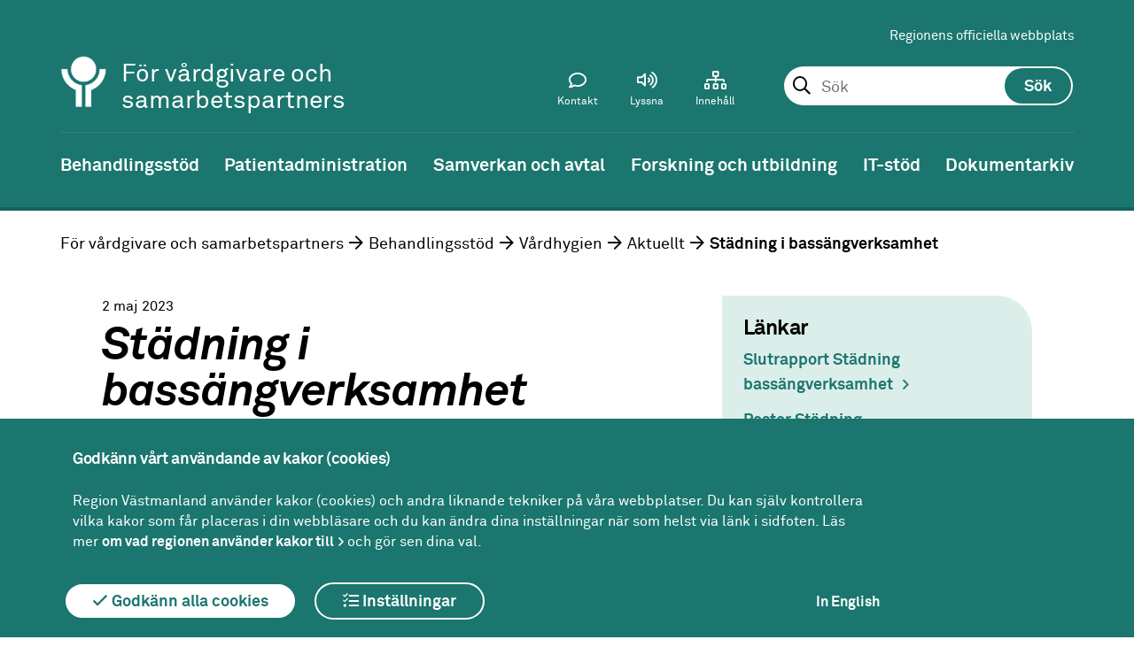

--- FILE ---
content_type: text/html; charset=utf-8
request_url: https://region1.regionvastmanland.se/vardgivare/behandlingsstod/vardhygien/aktuellt/stadning-i-bassangverksamhet/
body_size: 13858
content:
 



<!DOCTYPE html>
<!--[if IE 7 ]><html class="ie ie7 no-js" lang="sv"><![endif]-->
<!--[if IE 8 ]><html class="ie ie8 no-js" lang="sv"><![endif]-->
<!--[if IE 9 ]><html class="ie ie9 no-js" lang="sv"><![endif]-->
<!--[if (gte IE 9)|!(IE)]><!-->
<html lang="sv">
<!--<![endif]-->
<head>
    <title>St&#xE4;dning i bass&#xE4;ngverksamhet - Region V&#xE4;stmanland</title>
    <meta charset="utf-8">
    <meta name="viewport" content="width=device-width, initial-scale=1">
    <meta http-equiv="X-UA-Compatible" content="IE=Edge">
    <meta name="description" content="I Region Västmanland har vi infört nya städrutiner för bassängverksamhet."><meta property = "og:type" content = "website"><meta property="og:description" content="I Region Västmanland har vi infört nya städrutiner för bassängverksamhet."><meta property = "og:url" content = "/vardgivare/behandlingsstod/vardhygien/aktuellt/stadning-i-bassangverksamhet/"><meta name="twitter:description" content="I Region Västmanland har vi infört nya städrutiner för bassängverksamhet.">

    <!--[if lte IE 9]>
        <script src="/static/flexibility.js"></script>
    <![endif]-->



                <!-- Matomo Tag Manager -->
<script>
var _mtm = window._mtm = window._mtm || [];
_mtm.push({'mtm.startTime': (new Date().getTime()), 'event': 'mtm.Start'});
var d=document, g=d.createElement('script'), s=d.getElementsByTagName('script')[0];
g.async=true; g.src='https://regionvastmanland.matomo.cloud/js/container_yo7lL3iy.js'; s.parentNode.insertBefore(g,s);
</script>
<!-- End Matomo Tag Manager -->
<meta name="google-site-verification" content="G71FfyTKnDK0VSY9onaxX5NwO5KuAeUjZXeGJVO5s6E" />
                <script>
        window.rsConf = { general: { usePost: true } };
    </script>

        <script src="//f1-eu.readspeaker.com/script/5417/ReadSpeaker.js?pids=embhl"></script>
    
    <link rel="apple-touch-icon-precomposed" sizes="120x120" href="/Static/Images/Favicons/apple-touch-icon-120x120.png" />
    <link rel="icon" type="image/png" href="/Static/Images/Favicons/favicon-96x96.png" sizes="96x96" />
    <link rel="icon" type="image/png" href="/favicon-32x32.png" sizes="32x32" />
    <link rel="icon" type="image/png" href="/favicon-16x16.png" sizes="16x16" />
    <link href="/static/Fonts/Fontawesomepro/css/fontawesome-all.min.css" rel="stylesheet" />
    <link href="/static/styles.css?v=a1o4Cnu8BQ0mFxwdWtvOdDCC1PmHBTBMbCE1ntUjzcE" rel="stylesheet" />
    

    <script src="/static/menu.js"></script>

    
</head>
<body>

    <div class="page ">
        <header  class="header-theme-green">








<div class="mobile-header" id="MobileHeader">
        <a href="/vardgivare/" title="V&#xE5;rdgivare och samarbetspartners-logotyp (till startsidan)" class="header__logoX">
            <img class="mobile-header__logo-image-mobile" src="/globalassets/mediaflow/symbol-vit2x2.png" alt="V&#xE5;rdgivare och samarbetspartners-logotyp (till startsidan)" />
        </a>
        <div class="sub-site-name">
            <div class="site-name-inner">F&#xF6;r v&#xE5;rdgivare och samarbetspartners</div>
        </div>

<div class="mobile-header__search js-toolbar-panel" aria-hidden="false" id="mobile-toolbar-panel-search" role="search">
<form action="/vardgivare/soksida/" method="get"><fieldset id="MobileSearchSet" class="header__search__form">
    <input type="text" id="mobilesearchquery" data-site="39" autocomplete="off" class="header__search__form__input" name="query">
</fieldset></form></div>
    <a href="#" id="MobileMenuIcon"></a>
<a href="#" id="MobileSearchIcon"></a>
</div>
<nav id="MobileMenu">

    <div id="MobileToolbarMenu"></div>

    <div class="header__toolbar__panel js-toolbar-panel" id="mobile-toolbar-panel-languagepicker" aria-hidden="false">
        <section class="tanslate">
            <div class="translate__internal-content">
                <h2 class="translate__heading">V&#xE5;rdgivare och samarbetspartners</h2>
                <p class="translate__intro">

                </p>
                <div class="translate__page-links">

                    
                </div>
            </div>
            <div class="translate__google">
                <h2 class="translate__heading">Translate</h2>
                <p class="translate__intro">
                    Use Google to translate the web site. We take no responsibility for the accuracy of the translation.
                </p>
                <div id="mobile-google_translate_element"></div>
            </div>
        </section>
    </div>
</nav>



<div class="header sub-site">
    <a title="Gå till innehåll" id="skipToContent" href="#maincontent">Till innehåll</a>

    <div class="header__toolbar" id="header-toolbar">
        <div class="header__toolbar__area">
            <div class="header__toolbar__links">
                
<ul>
        <li>
            <a href="/">Regionens officiella webbplats</a>
        </li>
</ul>
            </div>

    <div class="header__search js-toolbar-panel" aria-hidden="false" id="toolbar-panel-search" role="search">
<form action="/vardgivare/soksida/" method="get">            <fieldset id="searchSet" class="header__search__form">
                <input type="text" id="searchquery" data-site="39" autocomplete="off" placeholder="Sök" class="header__search__form__input" name="query" 
                        role="combobox"
                        aria-autocomplete="list"
                        aria-expanded="false" 
                        aria-haspopup="false" 
                        aria-owns="searchautocomplete"
                        aria-label="Sök. Sökförslag presenteras nedanför sökfältet vartefter du skriver"
                       />
                <input type="submit" id="searchbutton" class="header__search__form__button" value="Sök" />
                <ol class="header__search__ac-searchresult" id="searchautocomplete" data-autocompletefor="searchquery" aria-hidden="true" data-searchbuttonid="searchbutton"
                    role="listbox" aria-label="Sökordsförslag">
                </ol>
            </fieldset>
</form>    </div>

            
<div class="header__toolbar__menu">
    <ul class="header__toolbar__menu-list">
        
            <li class="header__toolbar__menuitem">
                <a class="header__toolbar__menu-link" href="/vardgivare/kontakt-for-vardgivare/">
                    <i class="header__toolbar__menu-icon--contact header__toolbar__menu-icon "></i>
                    <span>Kontakt</span>
                </a>
            </li>

        <li class="header__toolbar__menuitem">
            <a class="header__toolbar__menu-link js-toolbar-toggle" id="toolbar-item-contentplayer" href="#toolbar-panel-contentplayer" role="button" aria-expanded="false" aria-controls="toolbar-panel-contentplayer">
                <i class="header__toolbar__menu-icon--speaker header__toolbar__menu-icon"></i>
                <span>Lyssna</span>
            </a>
        </li>
        <li class="header__toolbar__menuitem">
            <a class="header__toolbar__menu-link" href="/vardgivare/a-o-lista/">
                <i class="header__toolbar__menu-icon--archive header__toolbar__menu-icon"></i>
                <span>Innehåll</span>
            </a>
        </li>

        <li class="header__toolbar__menuitem header__toolbar__menuitem--hidden">
            <a class="header__toolbar__menu-link js-toolbar-toggle" href="#toolbar-panel-search" id="toolbar-item-search" role="button" aria-expanded="false" aria-controls="toolbar-panel-search" aria-pressed="false">
                <i class="header__toolbar__menu-icon--search header__toolbar__menu-icon"></i>
                <span>Sök</span>
            </a>        </li>
    </ul>
</div>
        </div>
        <div class="logo-area">




<a href="/vardgivare/" title="V&#xE5;rdgivare och samarbetspartners-logotyp (till startsidan)" class="header__logoX">
    <img class="header__logo-imageX" src="/globalassets/mediaflow/symbol-vit2x.png" alt="V&#xE5;rdgivare och samarbetspartners-logotyp (till startsidan)" />
</a>


                <div class="sub-site-name">
                    <div class="site-name-inner">F&#xF6;r v&#xE5;rdgivare och samarbetspartners</div>
                </div>
        </div>
        <div class="header__toolbar__panel js-toolbar-panel" id="toolbar-panel-contentplayer">
            <div id="readspeaker_button1" class="rs_skip rsbtn rs_preserve">
                <a rel="nofollow" class="rsbtn_play" accesskey="L" title="Lyssna p&aring; sidans text med ReadSpeaker" href="//app-eu.readspeaker.com/cgi-bin/rsent?customerid=5417&lang=sv_se&readid=content&url=/vardgivare/behandlingsstod/vardhygien/aktuellt/stadning-i-bassangverksamhet/">
                    <span class="rsbtn_left rsimg rspart"><span class="rsbtn_text"><span>Lyssna</span></span></span>
                    <span class="rsbtn_right rsimg rsplay rspart"></span>
                </a>
            </div>
        </div>

    </div>


</div>

<nav class="navigation"> 

    <ul class="navigation__list dispFlex"><li class="navigation__list__list-item navigation__list__list-item--expanded" id="vardgivare-behandlingsstod"><a class="navigation__list__list-item__link" href="/vardgivare/behandlingsstod/" title="Behandlingsst&#xF6;d"><span>Behandlingsstöd</span></a><ul class="sub-navigation"><li class="navigation__list__list-item" id="vardgivare-behandlingsstod-1177"><a href="/vardgivare/behandlingsstod/1177/" title="1177"><span>1177</span></a></li><li class="navigation__list__list-item" id="vardgivare-behandlingsstod-antibiotika"><a href="/vardgivare/behandlingsstod/antibiotika/" title="Antibiotika Strama"><span>Antibiotika Strama</span></a></li><li class="navigation__list__list-item" id="vardgivare-behandlingsstod-arbeta-med-manskliga-rattigheter"><a href="/vardgivare/behandlingsstod/arbeta-med-manskliga-rattigheter/" title="Arbeta med m&#xE4;nskliga r&#xE4;ttigheter och social h&#xE5;llbarhet"><span>Arbeta med mänskliga rättigheter och social hållbarhet</span></a></li><li class="navigation__list__list-item" id="vardgivare-behandlingsstod-biobanker"><a href="/vardgivare/behandlingsstod/biobanker/" title="Biobanker"><span>Biobanker</span></a></li><li class="navigation__list__list-item" id="vardgivare-behandlingsstod-bupvastmanland"><a href="/vardgivare/behandlingsstod/bupvastmanland/" title="BUP V&#xE4;stmanland"><span>BUP Västmanland</span></a></li><li class="navigation__list__list-item" id="vardgivare-behandlingsstod-fysiologkliniken"><a href="/vardgivare/behandlingsstod/fysiologkliniken/" title="Fysiologkliniken"><span>Fysiologkliniken</span></a></li><li class="navigation__list__list-item" id="vardgivare-behandlingsstod-gashantering"><a href="/vardgivare/behandlingsstod/gashantering/" title="Gashantering"><span>Gashantering</span></a></li><li class="navigation__list__list-item" id="vardgivare-behandlingsstod-hjalpmedel"><a href="/vardgivare/behandlingsstod/hjalpmedel/" title="Hj&#xE4;lpmedel"><span>Hjälpmedel</span></a></li><li class="navigation__list__list-item" id="vardgivare-behandlingsstod-kloka-kliniska-val"><a href="/vardgivare/behandlingsstod/kloka-kliniska-val/" title="Kloka kliniska val"><span>Kloka kliniska val</span></a></li><li class="navigation__list__list-item" id="vardgivare-behandlingsstod-kunskapsstod"><a href="/vardgivare/behandlingsstod/kunskapsstod/" title="Kunskapsst&#xF6;d"><span>Kunskapsstöd</span></a></li><li class="navigation__list__list-item" id="vardgivare-behandlingsstod-laboratoriemedicin"><a href="/vardgivare/behandlingsstod/laboratoriemedicin/" title="Laboratoriemedicin"><span>Laboratoriemedicin</span></a></li><li class="navigation__list__list-item" id="vardgivare-behandlingsstod-halsoinriktat-arbete"><a href="/vardgivare/behandlingsstod/halsoinriktat-arbete/" title="Levnadsvanor"><span>Levnadsvanor</span></a></li><li class="navigation__list__list-item" id="vardgivare-behandlingsstod-lakemedel"><a href="/vardgivare/behandlingsstod/lakemedel/" title="L&#xE4;kemedel"><span>Läkemedel</span></a></li><li class="navigation__list__list-item" id="vardgivare-behandlingsstod-medicintekniska-produkter"><a href="/vardgivare/behandlingsstod/medicintekniska-produkter/" title="Medicintekniska produkter"><span>Medicintekniska produkter</span></a></li><li class="navigation__list__list-item" id="vardgivare-behandlingsstod-mobil-intensivvardsgrupp-mig"><a href="/vardgivare/behandlingsstod/mobil-intensivvardsgrupp-mig/" title="Mobil intensivv&#xE5;rdsgrupp (MIG)"><span>Mobil intensivvårdsgrupp (MIG)</span></a></li><li class="navigation__list__list-item" id="vardgivare-behandlingsstod-palliativ-vard"><a href="/vardgivare/behandlingsstod/palliativ-vard/" title="Palliativ v&#xE5;rd"><span>Palliativ vård</span></a></li><li class="navigation__list__list-item" id="vardgivare-behandlingsstod-patientsakerhet"><a href="/vardgivare/behandlingsstod/patientsakerhet/" title="Patients&#xE4;kerhet"><span>Patientsäkerhet</span></a></li><li class="navigation__list__list-item" id="vardgivare-behandlingsstod-riktlinjer-och-anvisningar"><a href="/vardgivare/behandlingsstod/riktlinjer-och-anvisningar/" title="Riktlinjer och anvisningar"><span>Riktlinjer och anvisningar</span></a></li><li class="navigation__list__list-item" id="vardgivare-behandlingsstod-rontgenkliniken"><a href="/vardgivare/behandlingsstod/rontgenkliniken/" title="R&#xF6;ntgenkliniken"><span>Röntgenkliniken</span></a></li><li class="navigation__list__list-item" id="vardgivare-behandlingsstod-screeningprogram-region-vastmanland"><a href="/vardgivare/behandlingsstod/screeningprogram-region-vastmanland/" title="Screeningprogram Region V&#xE4;stmanland"><span>Screeningprogram Region Västmanland</span></a></li><li class="navigation__list__list-item" id="vardgivare-behandlingsstod-sjukhuskyrkan"><a href="/vardgivare/behandlingsstod/sjukhuskyrkan/" title="Sjukhuskyrkan"><span>Sjukhuskyrkan</span></a></li><li class="navigation__list__list-item" id="vardgivare-behandlingsstod-smittskydd"><a href="/vardgivare/behandlingsstod/smittskydd/" title="Smittskydd"><span>Smittskydd</span></a></li><li class="navigation__list__list-item" id="vardgivare-behandlingsstod-smartrehab-vastmanland"><a href="/vardgivare/behandlingsstod/smartrehab-vastmanland/" title="Sm&#xE4;rtrehab V&#xE4;stmanland"><span>Smärtrehab Västmanland</span></a></li><li class="navigation__list__list-item" id="vardgivare-behandlingsstod-tandvard"><a href="/vardgivare/behandlingsstod/tandvard/" title="Tandv&#xE5;rd"><span>Tandvård</span></a></li><li class="navigation__list__list-item" id="vardgivare-behandlingsstod-tolktjanster"><a href="/vardgivare/behandlingsstod/tolktjanster/" title="Tolktj&#xE4;nster"><span>Tolktjänster</span></a></li><li class="navigation__list__list-item " id="vardgivare-behandlingsstod-vardhygien"><a href="/vardgivare/behandlingsstod/vardhygien/" title="V&#xE5;rdhygien"><span>Vårdhygien</span></a><ul class="sub-navigation"><li class="navigation__list__list-item" id="vardgivare-behandlingsstod-vardhygien-om-vardhygien"><a href="/vardgivare/behandlingsstod/vardhygien/om-vardhygien/" title="Om v&#xE5;rdhygien"><span>Om vårdhygien</span></a></li><li class="navigation__list__list-item " id="vardgivare-behandlingsstod-vardhygien-aktuellt"><a href="/vardgivare/behandlingsstod/vardhygien/aktuellt/" title="Aktuellt"><span>Aktuellt</span></a><ul class="sub-navigation"><li class="navigation__list__list-item" id="vardgivare-behandlingsstod-vardhygien-aktuellt-tillganghet-under-jul-och-nyar-20252026"><a href="/vardgivare/behandlingsstod/vardhygien/aktuellt/tillganghet-under-jul-och-nyar-20252026/" title="Tillg&#xE4;nghet under jul och ny&#xE5;r 2025/2026"><span>Tillgänghet under jul och nyår 2025/2026</span></a></li><li class="navigation__list__list-item" id="vardgivare-behandlingsstod-vardhygien-aktuellt-mistluren-nr-4-december2025"><a href="/vardgivare/behandlingsstod/vardhygien/aktuellt/mistluren-nr-4-december2025/" title="Mistluren nr 4, december 2025"><span>Mistluren nr 4, december 2025</span></a></li><li class="navigation__list__list-item" id="vardgivare-behandlingsstod-vardhygien-aktuellt-nominera-till-utmarkelsen-hygienforedome-2025"><a href="/vardgivare/behandlingsstod/vardhygien/aktuellt/nominera-till-utmarkelsen-hygienforedome-2025/" title="Nominera till utm&#xE4;rkelsen Hygienf&#xF6;red&#xF6;me 2025!"><span>Nominera till utmärkelsen Hygienföredöme 2025!</span></a></li><li class="navigation__list__list-item" id="vardgivare-behandlingsstod-vardhygien-aktuellt-forelasning-om-anvandningen-av-urinkateter-inom-varden"><a href="/vardgivare/behandlingsstod/vardhygien/aktuellt/forelasning-om-anvandningen-av-urinkateter-inom-varden/" title="F&#xF6;rel&#xE4;sning om anv&#xE4;ndningen av urinkateter inom v&#xE5;rden"><span>Föreläsning om användningen av urinkateter inom vården</span></a></li><li class="navigation__list__list-item" id="vardgivare-behandlingsstod-vardhygien-aktuellt-mistluren-nr-3-oktober-2025"><a href="/vardgivare/behandlingsstod/vardhygien/aktuellt/mistluren-nr-3-oktober-2025/" title="Mistluren nr 3, oktober 2025"><span>Mistluren nr 3, oktober 2025</span></a></li><li class="navigation__list__list-item" id="vardgivare-behandlingsstod-vardhygien-aktuellt-aktuellt-smittlage-augusti-2025"><a href="/vardgivare/behandlingsstod/vardhygien/aktuellt/aktuellt-smittlage-augusti-2025/" title="Aktuellt smittl&#xE4;ge augusti 2025"><span>Aktuellt smittläge augusti 2025</span></a></li><li class="navigation__list__list-item" id="vardgivare-behandlingsstod-vardhygien-aktuellt-mistluren-nr-2-juni-2025"><a href="/vardgivare/behandlingsstod/vardhygien/aktuellt/mistluren-nr-2-juni-2025/" title="Mistluren nr 2, juni 2025"><span>Mistluren nr 2, juni 2025</span></a></li><li class="navigation__list__list-item" id="vardgivare-behandlingsstod-vardhygien-aktuellt-uppdatering---utbrott-av-vancomycinresistenta-enterokocker-vre2"><a href="/vardgivare/behandlingsstod/vardhygien/aktuellt/uppdatering---utbrott-av-vancomycinresistenta-enterokocker-vre2/" title="Uppdatering - utbrott av vancomycinresistenta enterokocker (VRE)"><span>Uppdatering - utbrott av vancomycinresistenta enterokocker (VRE)</span></a></li><li class="navigation__list__list-item" id="vardgivare-behandlingsstod-vardhygien-aktuellt-kad"><a href="/vardgivare/behandlingsstod/vardhygien/aktuellt/kad/" title="KAD"><span>KAD</span></a></li><li class="navigation__list__list-item" id="vardgivare-behandlingsstod-vardhygien-aktuellt-uppdatering---utbrott-av-vancomycinresistenta-enterokocker-vre"><a href="/vardgivare/behandlingsstod/vardhygien/aktuellt/uppdatering---utbrott-av-vancomycinresistenta-enterokocker-vre/" title="Uppdatering - utbrott av vancomycinresistenta enterokocker (VRE)"><span>Uppdatering - utbrott av vancomycinresistenta enterokocker (VRE)</span></a></li><li class="navigation__list__list-item" id="vardgivare-behandlingsstod-vardhygien-aktuellt-handhygienens-dag-5-maj3"><a href="/vardgivare/behandlingsstod/vardhygien/aktuellt/handhygienens-dag-5-maj3/" title="Handhygienens dag 5 maj"><span>Handhygienens dag 5 maj</span></a></li><li class="navigation__list__list-item" id="vardgivare-behandlingsstod-vardhygien-aktuellt-pacuti---en-jamforande-studie-av-olika-behandlingsalternativ-vid-behandling-av-urinvagsinfektion-som-orsakas-av-resistenta-bakterier-esbl"><a href="/vardgivare/behandlingsstod/vardhygien/aktuellt/pacuti---en-jamforande-studie-av-olika-behandlingsalternativ-vid-behandling-av-urinvagsinfektion-som-orsakas-av-resistenta-bakterier-esbl/" title="PACUTI - en j&#xE4;mf&#xF6;rande studie av olika behandlingsalternativ vid behandling av urinv&#xE4;gsinfektion som orsakas av resistenta bakterier (ESBL)"><span>PACUTI - en jämförande studie av olika behandlingsalternativ vid behandling av urinvägsinfektion som orsakas av resistenta bakterier (ESBL)</span></a></li><li class="navigation__list__list-item" id="vardgivare-behandlingsstod-vardhygien-aktuellt-mistluren-nr-1-2025"><a href="/vardgivare/behandlingsstod/vardhygien/aktuellt/mistluren-nr-1-2025/" title="Mistluren nr 1 2025"><span>Mistluren nr 1 2025</span></a></li><li class="navigation__list__list-item" id="vardgivare-behandlingsstod-vardhygien-aktuellt-hygienforedom-2024"><a href="/vardgivare/behandlingsstod/vardhygien/aktuellt/hygienforedom-2024/" title="Hygienf&#xF6;red&#xF6;m 2024"><span>Hygienföredöm 2024</span></a></li><li class="navigation__list__list-item" id="vardgivare-behandlingsstod-vardhygien-aktuellt-arets-forsta-ppm-bhk-matning2"><a href="/vardgivare/behandlingsstod/vardhygien/aktuellt/arets-forsta-ppm-bhk-matning2/" title="&#xC5;rets f&#xF6;rsta PPM-BHK-m&#xE4;tning"><span>Årets första PPM-BHK-mätning</span></a></li><li class="navigation__list__list-item" id="vardgivare-behandlingsstod-vardhygien-aktuellt-kad-projekt"><a href="/vardgivare/behandlingsstod/vardhygien/aktuellt/kad-projekt/" title="KAD-projekt"><span>KAD-projekt</span></a></li><li class="navigation__list__list-item" id="vardgivare-behandlingsstod-vardhygien-aktuellt-lakemedelskommitten-inbjuder-till-lunchforelasning"><a href="/vardgivare/behandlingsstod/vardhygien/aktuellt/lakemedelskommitten-inbjuder-till-lunchforelasning/" title="L&#xE4;kemedelskommitt&#xE9;n inbjuder till lunchf&#xF6;rel&#xE4;sning"><span>Läkemedelskommittén inbjuder till lunchföreläsning</span></a></li><li class="navigation__list__list-item" id="vardgivare-behandlingsstod-vardhygien-aktuellt-mistluren-nr-4-2024"><a href="/vardgivare/behandlingsstod/vardhygien/aktuellt/mistluren-nr-4-2024/" title="Mistluren nr 4 2024"><span>Mistluren nr 4 2024</span></a></li><li class="navigation__list__list-item" id="vardgivare-behandlingsstod-vardhygien-aktuellt-hotar-forutsattningarna-for-modern-sjukvard-fortsatt-spridning-av-multiresistent-bakterie-i-region-vastmanland"><a href="/vardgivare/behandlingsstod/vardhygien/aktuellt/hotar-forutsattningarna-for-modern-sjukvard-fortsatt-spridning-av-multiresistent-bakterie-i-region-vastmanland/" title="&#x201D;Hotar f&#xF6;ruts&#xE4;ttningarna f&#xF6;r modern sjukv&#xE5;rd&#x201D; Fortsatt spridning av multiresistent bakterie i Region V&#xE4;stmanland"><span>”Hotar förutsättningarna för modern sjukvård” Fortsatt spridning av multiresistent bakterie i Region Västmanland</span></a></li><li class="navigation__list__list-item" id="vardgivare-behandlingsstod-vardhygien-aktuellt-sasongsstart-for-vinterkraksjuka-2024"><a href="/vardgivare/behandlingsstod/vardhygien/aktuellt/sasongsstart-for-vinterkraksjuka-2024/" title="S&#xE4;songsstart f&#xF6;r vinterkr&#xE4;ksjuka 2024"><span>Säsongsstart för vinterkräksjuka 2024</span></a></li><li class="navigation__list__list-item" id="vardgivare-behandlingsstod-vardhygien-aktuellt-skydda-dig-sjalv-och-andra-mot-vinterns-smittor"><a href="/vardgivare/behandlingsstod/vardhygien/aktuellt/skydda-dig-sjalv-och-andra-mot-vinterns-smittor/" title="Skydda dig sj&#xE4;lv och andra mot vinterns smittor"><span>Skydda dig själv och andra mot vinterns smittor</span></a></li><li class="navigation__list__list-item" id="vardgivare-behandlingsstod-vardhygien-aktuellt-mistluren-nr-3-2024"><a href="/vardgivare/behandlingsstod/vardhygien/aktuellt/mistluren-nr-3-2024/" title="Mistluren nr 3 2024"><span>Mistluren nr 3 2024</span></a></li><li class="navigation__list__list-item" id="vardgivare-behandlingsstod-vardhygien-aktuellt-nominera-till-utmarkelsen-hygienforedome-2024"><a href="/vardgivare/behandlingsstod/vardhygien/aktuellt/nominera-till-utmarkelsen-hygienforedome-2024/" title="Nominera till utm&#xE4;rkelsen Hygienf&#xF6;red&#xF6;me 2024!"><span>Nominera till utmärkelsen Hygienföredöme 2024!</span></a></li><li class="navigation__list__list-item" id="vardgivare-behandlingsstod-vardhygien-aktuellt-marburg-sprids-i-rwanda"><a href="/vardgivare/behandlingsstod/vardhygien/aktuellt/marburg-sprids-i-rwanda/" title="Marburg sprids i Rwanda"><span>Marburg sprids i Rwanda</span></a></li><li class="navigation__list__list-item" id="vardgivare-behandlingsstod-vardhygien-aktuellt-sa-minskade-de-smittrisken-med-utbildning-och-eget-ansvar"><a href="/vardgivare/behandlingsstod/vardhygien/aktuellt/sa-minskade-de-smittrisken-med-utbildning-och-eget-ansvar/" title="S&#xE5; minskade de smittrisken med utbildning och eget ansvar"><span>Så minskade de smittrisken med utbildning och eget ansvar</span></a></li><li class="navigation__list__list-item" id="vardgivare-behandlingsstod-vardhygien-aktuellt-uppdaterad-vagledning-for-vardhygieniska-rutiner-i-sjukvarden-gallande-mpox"><a href="/vardgivare/behandlingsstod/vardhygien/aktuellt/uppdaterad-vagledning-for-vardhygieniska-rutiner-i-sjukvarden-gallande-mpox/" title="Uppdaterad v&#xE4;gledning f&#xF6;r v&#xE5;rdhygieniska rutiner i sjukv&#xE5;rden g&#xE4;llande mpox"><span>Uppdaterad vägledning för vårdhygieniska rutiner i sjukvården gällande mpox</span></a></li><li class="navigation__list__list-item" id="vardgivare-behandlingsstod-vardhygien-aktuellt-mistluren-nr-2-2024"><a href="/vardgivare/behandlingsstod/vardhygien/aktuellt/mistluren-nr-2-2024/" title="Mistluren nr 2 2024"><span>Mistluren nr 2 2024</span></a></li><li class="navigation__list__list-item" id="vardgivare-behandlingsstod-vardhygien-aktuellt-vardhygieniska-riktlinjer"><a href="/vardgivare/behandlingsstod/vardhygien/aktuellt/vardhygieniska-riktlinjer/" title="V&#xE5;rdhygieniska riktlinjer"><span>Vårdhygieniska riktlinjer</span></a></li><li class="navigation__list__list-item" id="vardgivare-behandlingsstod-vardhygien-aktuellt-utbildning-stick--och-skarsakert-arbetssatt"><a href="/vardgivare/behandlingsstod/vardhygien/aktuellt/utbildning-stick--och-skarsakert-arbetssatt/" title="Utbildning stick- och sk&#xE4;rs&#xE4;kert arbetss&#xE4;tt"><span>Utbildning stick- och skärsäkert arbetssätt</span></a></li><li class="navigation__list__list-item" id="vardgivare-behandlingsstod-vardhygien-aktuellt-handhygienens-dag-5-maj2"><a href="/vardgivare/behandlingsstod/vardhygien/aktuellt/handhygienens-dag-5-maj2/" title="Handhygienens dag 5 maj"><span>Handhygienens dag 5 maj</span></a></li><li class="navigation__list__list-item" id="vardgivare-behandlingsstod-vardhygien-aktuellt-hygienforedome-2023"><a href="/vardgivare/behandlingsstod/vardhygien/aktuellt/hygienforedome-2023/" title="Hygienf&#xF6;red&#xF6;me 2023"><span>Hygienföredöme 2023</span></a></li><li class="navigation__list__list-item" id="vardgivare-behandlingsstod-vardhygien-aktuellt-fonsterputs"><a href="/vardgivare/behandlingsstod/vardhygien/aktuellt/fonsterputs/" title="F&#xF6;nsterputs"><span>Fönsterputs</span></a></li><li class="navigation__list__list-item" id="vardgivare-behandlingsstod-vardhygien-aktuellt-mistluren-nr-1-2024"><a href="/vardgivare/behandlingsstod/vardhygien/aktuellt/mistluren-nr-1-2024/" title="Mistluren nr 1 2024"><span>Mistluren nr 1 2024</span></a></li><li class="navigation__list__list-item" id="vardgivare-behandlingsstod-vardhygien-aktuellt-punktprevalensmatning-basala-hygienrutiner-och-kladregler"><a href="/vardgivare/behandlingsstod/vardhygien/aktuellt/punktprevalensmatning-basala-hygienrutiner-och-kladregler/" title="Punktprevalensm&#xE4;tning Basala hygienrutiner och kl&#xE4;dregler"><span>Punktprevalensmätning Basala hygienrutiner och klädregler</span></a></li><li class="navigation__list__list-item" id="vardgivare-behandlingsstod-vardhygien-aktuellt-arshjul_for_systematiskt_vardhygienarbete"><a href="/vardgivare/behandlingsstod/vardhygien/aktuellt/arshjul_for_systematiskt_vardhygienarbete/" title="&#xC5;rshjul f&#xF6;r systematiskt v&#xE5;rdhygienarbete"><span>Årshjul för systematiskt vårdhygienarbete</span></a></li><li class="navigation__list__list-item" id="vardgivare-behandlingsstod-vardhygien-aktuellt-mistluren-nr-3-2023"><a href="/vardgivare/behandlingsstod/vardhygien/aktuellt/mistluren-nr-3-2023/" title="Mistluren nr 3 2023"><span>Mistluren nr 3 2023</span></a></li><li class="navigation__list__list-item" id="vardgivare-behandlingsstod-vardhygien-aktuellt-inte-langre-brist-pa-klorhexidinsprit"><a href="/vardgivare/behandlingsstod/vardhygien/aktuellt/inte-langre-brist-pa-klorhexidinsprit/" title="Klorhexidinsprit"><span>Klorhexidinsprit</span></a></li><li class="navigation__list__list-item" id="vardgivare-behandlingsstod-vardhygien-aktuellt-anvand-munskydd-ratt2"><a href="/vardgivare/behandlingsstod/vardhygien/aktuellt/anvand-munskydd-ratt2/" title="Anv&#xE4;nd munskydd r&#xE4;tt!"><span>Använd munskydd rätt!</span></a></li><li class="navigation__list__list-item" id="vardgivare-behandlingsstod-vardhygien-aktuellt-world-antimicrobial-awareness-week"><a href="/vardgivare/behandlingsstod/vardhygien/aktuellt/world-antimicrobial-awareness-week/" title="World Antimicrobial Awareness week"><span>World Antimicrobial Awareness week</span></a></li><li class="navigation__list__list-item" id="vardgivare-behandlingsstod-vardhygien-aktuellt-okad-spridning-av-covid-19"><a href="/vardgivare/behandlingsstod/vardhygien/aktuellt/okad-spridning-av-covid-19/" title="&#xD6;kad spridning av Covid-19"><span>Ökad spridning av Covid-19</span></a></li><li class="navigation__list__list-item" id="vardgivare-behandlingsstod-vardhygien-aktuellt-atgarder-mot-smittspridning-av-virusorsakade-luftvagsinfektioner-inom-vard-och-omsorg"><a href="/vardgivare/behandlingsstod/vardhygien/aktuellt/atgarder-mot-smittspridning-av-virusorsakade-luftvagsinfektioner-inom-vard-och-omsorg/" title="&#xC5;tg&#xE4;rder mot smittspridning av virusorsakade luftv&#xE4;gsinfektioner inom v&#xE5;rd och omsorg"><span>Åtgärder mot smittspridning av virusorsakade luftvägsinfektioner inom vård och omsorg</span></a></li><li class="navigation__list__list-item" id="vardgivare-behandlingsstod-vardhygien-aktuellt-vardhygienisk-egenkotroll"><a href="/vardgivare/behandlingsstod/vardhygien/aktuellt/vardhygienisk-egenkotroll/" title="V&#xE5;rdhygienisk egenkotroll"><span>Vårdhygienisk egenkotroll</span></a></li><li class="navigation__list__list-item" id="vardgivare-behandlingsstod-vardhygien-aktuellt-svamsporer-vid-sjukhusbygget--rekommendationer-for-utomhusraster"><a href="/vardgivare/behandlingsstod/vardhygien/aktuellt/svamsporer-vid-sjukhusbygget--rekommendationer-for-utomhusraster/" title="Svamsporer vid sjukhusbygget -rekommendationer f&#xF6;r utomhusraster"><span>Svamsporer vid sjukhusbygget -rekommendationer för utomhusraster</span></a></li><li class="navigation__list__list-item" id="vardgivare-behandlingsstod-vardhygien-aktuellt-mistluren-nr-2-2023"><a href="/vardgivare/behandlingsstod/vardhygien/aktuellt/mistluren-nr-2-2023/" title="Mistluren nr 2 2023"><span>Mistluren nr 2 2023</span></a></li><li class="navigation__list__list-item" id="vardgivare-behandlingsstod-vardhygien-aktuellt-tularemi-harpest"><a href="/vardgivare/behandlingsstod/vardhygien/aktuellt/tularemi-harpest/" title="Tularemi (harpest)"><span>Tularemi (harpest)</span></a></li><li class="navigation__list__list-item" id="vardgivare-behandlingsstod-vardhygien-aktuellt-manga-fall-av-listeria"><a href="/vardgivare/behandlingsstod/vardhygien/aktuellt/Manga-fall-av-listeria/" title="M&#xE5;nga fall av listeria"><span>Många fall av listeria</span></a></li><li class="navigation__list__list-item" id="vardgivare-behandlingsstod-vardhygien-aktuellt-fagelinfluensa"><a href="/vardgivare/behandlingsstod/vardhygien/aktuellt/fagelinfluensa/" title="F&#xE5;gelinfluensa"><span>Fågelinfluensa</span></a></li><li class="navigation__list__list-item" id="vardgivare-behandlingsstod-vardhygien-aktuellt-sommarvarmen-kan-orsaka-halsoproblem"><a href="/vardgivare/behandlingsstod/vardhygien/aktuellt/sommarvarmen-kan-orsaka-halsoproblem/" title="Sommarv&#xE4;rmen kan orsaka h&#xE4;lsoproblem"><span>Sommarvärmen kan orsaka hälsoproblem</span></a></li><li class="navigation__list__list-item" id="vardgivare-behandlingsstod-vardhygien-aktuellt-smittskydd-och-vardhygien-i-nya-lokaler"><a href="/vardgivare/behandlingsstod/vardhygien/aktuellt/smittskydd-och-vardhygien-i-nya-lokaler/" title="Smittskydd och v&#xE5;rdhygien i nya lokaler"><span>Smittskydd och vårdhygien i nya lokaler</span></a></li><li class="navigation__list__list-item " id="vardgivare-behandlingsstod-vardhygien-aktuellt-stadning-i-bassangverksamhet"><a href="/vardgivare/behandlingsstod/vardhygien/aktuellt/stadning-i-bassangverksamhet/" title="St&#xE4;dning i bass&#xE4;ngverksamhet"><span>Städning i bassängverksamhet</span></a></li><li class="navigation__list__list-item" id="vardgivare-behandlingsstod-vardhygien-aktuellt-handhygienens-dag-5-maj"><a href="/vardgivare/behandlingsstod/vardhygien/aktuellt/handhygienens-dag-5-maj/" title="Handhygienens dag 5 maj"><span>Handhygienens dag 5 maj</span></a></li><li class="navigation__list__list-item" id="vardgivare-behandlingsstod-vardhygien-aktuellt-nationell-matning-av-basala-hygienrutiner-och-kladregler"><a href="/vardgivare/behandlingsstod/vardhygien/aktuellt/nationell-matning-av-basala-hygienrutiner-och-kladregler/" title="Nationell m&#xE4;tning av basala hygienrutiner och kl&#xE4;dregler"><span>Nationell mätning av basala hygienrutiner och klädregler</span></a></li><li class="navigation__list__list-item" id="vardgivare-behandlingsstod-vardhygien-aktuellt-okning-av-vinterkraksjuka-i-slutenvarden"><a href="/vardgivare/behandlingsstod/vardhygien/aktuellt/okning-av-vinterkraksjuka-i-slutenvarden/" title="&#xD6;kning av vinterkr&#xE4;ksjuka i slutenv&#xE5;rden"><span>Ökning av vinterkräksjuka i slutenvården</span></a></li><li class="navigation__list__list-item" id="vardgivare-behandlingsstod-vardhygien-aktuellt-datum-for-matningar-2023"><a href="/vardgivare/behandlingsstod/vardhygien/aktuellt/datum-for-matningar-2023/" title="Datum f&#xF6;r m&#xE4;tningar 2023"><span>Datum för mätningar 2023</span></a></li><li class="navigation__list__list-item" id="vardgivare-behandlingsstod-vardhygien-aktuellt-samlad-information-om-matningar"><a href="/vardgivare/behandlingsstod/vardhygien/aktuellt/samlad-information-om-matningar/" title="Samlad information om m&#xE4;tningar"><span>Samlad information om mätningar</span></a></li><li class="navigation__list__list-item" id="vardgivare-behandlingsstod-vardhygien-aktuellt-sasongen-for-vinterkraksjuka-har-startat"><a href="/vardgivare/behandlingsstod/vardhygien/aktuellt/sasongen-for-vinterkraksjuka-har-startat/" title="S&#xE4;songen f&#xF6;r vinterkr&#xE4;ksjuka har startat"><span>Säsongen för vinterkräksjuka har startat</span></a></li><li class="navigation__list__list-item" id="vardgivare-behandlingsstod-vardhygien-aktuellt-utvecklingsdagar-smittskydd-och-vardhygien"><a href="/vardgivare/behandlingsstod/vardhygien/aktuellt/utvecklingsdagar-smittskydd-och-vardhygien/" title="Utvecklingsdagar Smittskydd och v&#xE5;rdhygien"><span>Utvecklingsdagar Smittskydd och vårdhygien</span></a></li><li class="navigation__list__list-item" id="vardgivare-behandlingsstod-vardhygien-aktuellt-anvand-munskydd-ratt"><a href="/vardgivare/behandlingsstod/vardhygien/aktuellt/anvand-munskydd-ratt/" title="Anv&#xE4;nd munskydd r&#xE4;tt!"><span>Använd munskydd rätt!</span></a></li><li class="navigation__list__list-item" id="vardgivare-behandlingsstod-vardhygien-aktuellt-utbildning-for-observatorer-och-de-som-registrerar-ppm-bhk"><a href="/vardgivare/behandlingsstod/vardhygien/aktuellt/utbildning-for-observatorer-och-de-som-registrerar-ppm-bhk/" title="Utbildning f&#xF6;r observat&#xF6;rer och de som registrerar PPM-BHK"><span>Utbildning för observatörer och de som registrerar PPM-BHK</span></a></li><li class="navigation__list__list-item" id="vardgivare-behandlingsstod-vardhygien-aktuellt-informations--och-utbildningstraff-for-vardlarare"><a href="/vardgivare/behandlingsstod/vardhygien/aktuellt/informations--och-utbildningstraff-for-vardlarare/" title="Informations- och utbildningstr&#xE4;ff f&#xF6;r v&#xE5;rdl&#xE4;rare"><span>Informations- och utbildningsträff för vårdlärare</span></a></li><li class="navigation__list__list-item" id="vardgivare-behandlingsstod-vardhygien-aktuellt-covid-19---inget-munskyddskrav-for-patienter-anhoriga-och-besokare"><a href="/vardgivare/behandlingsstod/vardhygien/aktuellt/covid-19---inget-munskyddskrav-for-patienter-anhoriga-och-besokare/" title="Covid-19 - Inget munskyddskrav f&#xF6;r patienter, anh&#xF6;riga och bes&#xF6;kare"><span>Covid-19 - Inget munskyddskrav för patienter, anhöriga och besökare</span></a></li><li class="navigation__list__list-item" id="vardgivare-behandlingsstod-vardhygien-aktuellt-justerade-telefontider-for-vardhygien"><a href="/vardgivare/behandlingsstod/vardhygien/aktuellt/justerade-telefontider-for-vardhygien/" title="Justerade telefontider f&#xF6;r V&#xE5;rdhygien"><span>Justerade telefontider för Vårdhygien</span></a></li><li class="navigation__list__list-item" id="vardgivare-behandlingsstod-vardhygien-aktuellt-covid-19---nya-rutiner-for-munskyddsanvandning-i-varden"><a href="/vardgivare/behandlingsstod/vardhygien/aktuellt/covid-19---nya-rutiner-for-munskyddsanvandning-i-varden/" title="Covid-19 - Nya rutiner f&#xF6;r munskyddsanv&#xE4;ndning i v&#xE5;rden"><span>Covid-19 - Nya rutiner för munskyddsanvändning i vården</span></a></li><li class="navigation__list__list-item" id="vardgivare-behandlingsstod-vardhygien-aktuellt-covid-19---munskydd-rekommenderas-aterigen-for-det-patientnara-arbetet"><a href="/vardgivare/behandlingsstod/vardhygien/aktuellt/covid-19---munskydd-rekommenderas-aterigen-for-det-patientnara-arbetet/" title="Covid-19 - Munskydd rekommenderas &#xE5;terigen f&#xF6;r det patientn&#xE4;ra arbetet"><span>Covid-19 - Munskydd rekommenderas återigen för det patientnära arbetet</span></a></li><li class="navigation__list__list-item" id="vardgivare-behandlingsstod-vardhygien-aktuellt-kateterisering-av-urinblasa"><a href="/vardgivare/behandlingsstod/vardhygien/aktuellt/kateterisering-av-urinblasa/" title="Kateterisering av urinbl&#xE5;sa"><span>Kateterisering av urinblåsa</span></a></li><li class="navigation__list__list-item" id="vardgivare-behandlingsstod-vardhygien-aktuellt-whos-internationella-handhygiendag-5-maj"><a href="/vardgivare/behandlingsstod/vardhygien/aktuellt/WHOs-internationella-handhygiendag-5-maj/" title="WHO:s internationella handhygiendag 5 maj"><span>WHO:s internationella handhygiendag 5 maj</span></a></li><li class="navigation__list__list-item" id="vardgivare-behandlingsstod-vardhygien-aktuellt-riskomrade-for-resistenta-bakterier"><a href="/vardgivare/behandlingsstod/vardhygien/aktuellt/Riskomrade-for-resistenta-bakterier/" title="Riskomr&#xE5;de f&#xF6;r resistenta bakterier"><span>Riskområde för resistenta bakterier</span></a></li></ul></li><li class="navigation__list__list-item" id="vardgivare-behandlingsstod-vardhygien-vardhygieniskariktlinjer"><a href="/vardgivare/behandlingsstod/vardhygien/vardhygieniskariktlinjer/" title="V&#xE5;rdhygieniska riktlinjer"><span>Vårdhygieniska riktlinjer</span></a></li><li class="navigation__list__list-item" id="vardgivare-behandlingsstod-vardhygien-arshjulvardhygien--726"><a href="/vardgivare/behandlingsstod/vardhygien/arshjulvardhygien/" title="&#xC5;rshjul Systematiskt v&#xE5;rdhygienarbete"><span>Årshjul Systematiskt vårdhygienarbete</span></a></li><li class="navigation__list__list-item" id="vardgivare-behandlingsstod-vardhygien-arshjul-for-systamatiskt-vardhygienarbete---tandvard"><a href="/vardgivare/behandlingsstod/vardhygien/arshjul-for-systamatiskt-vardhygienarbete---tandvard/" title="&#xC5;rshjul f&#xF6;r systematiskt v&#xE5;rdhygienarbete - Tandv&#xE5;rd"><span>Årshjul för systematiskt vårdhygienarbete - Tandvård</span></a></li><li class="navigation__list__list-item" id="vardgivare-behandlingsstod-vardhygien-infektionsregistrering"><a href="/vardgivare/behandlingsstod/vardhygien/infektionsregistrering/" title="Infektionsregistrering"><span>Infektionsregistrering</span></a></li><li class="navigation__list__list-item" id="vardgivare-behandlingsstod-vardhygien-punktprevalensmatningbasalahygienrutinerochkladreglerppmbhk"><a href="/vardgivare/behandlingsstod/vardhygien/Punktprevalensmatningbasalahygienrutinerochkladreglerppmbhk/" title="Punktprevalensm&#xE4;tning basala hygienrutiner och kl&#xE4;dregler (PPM BHK)"><span>Punktprevalensmätning basala hygienrutiner och klädregler (PPM BHK)</span></a></li><li class="navigation__list__list-item" id="vardgivare-behandlingsstod-vardhygien-hygienforedome"><a href="/vardgivare/behandlingsstod/vardhygien/hygienforedome/" title="Hygienf&#xF6;red&#xF6;me"><span>Hygienföredöme</span></a></li><li class="navigation__list__list-item" id="vardgivare-behandlingsstod-vardhygien-utbildningar-inom-vardhygien"><a href="/vardgivare/behandlingsstod/vardhygien/utbildningar-inom-vardhygien/" title="Utbildningar inom v&#xE5;rdhygien"><span>Utbildningar inom vårdhygien</span></a></li><li class="navigation__list__list-item" id="vardgivare-behandlingsstod-vardhygien-kad-projekt"><a href="/vardgivare/behandlingsstod/vardhygien/kad-projekt/" title="F&#xF6;rebygg KAD-relaterad urinv&#xE4;gsinfektion"><span>Förebygg KAD-relaterad urinvägsinfektion</span></a></li><li class="navigation__list__list-item" id="vardgivare-behandlingsstod-vardhygien-arshjul-systematiskt-vardhygienarbete-pvk"><a href="/vardgivare/behandlingsstod/vardhygien/pvk/" title="PVK&#x2013;trygg och s&#xE4;ker hantering av perifera venkatetrar"><span>PVK–trygg och säker hantering av perifera venkatetrar</span></a></li></ul></li></ul></li><li class="navigation__list__list-item" id="vardgivare-patientadministration"><a class="navigation__list__list-item__link" href="/vardgivare/patientadministration/" title="Patientadministration"><span>Patientadministration</span></a></li><li class="navigation__list__list-item" id="vardgivare-avtal-och-samverkan"><a class="navigation__list__list-item__link" href="/vardgivare/avtal-och-samverkan/" title="Samverkan och avtal"><span>Samverkan och avtal</span></a></li><li class="navigation__list__list-item" id="vardgivare-forskning-och-utbildning"><a class="navigation__list__list-item__link" href="/vardgivare/forskning-och-utbildning/" title="Forskning och utbildning"><span>Forskning och utbildning</span></a></li><li class="navigation__list__list-item" id="vardgivare-it-stod"><a class="navigation__list__list-item__link" href="/vardgivare/it-stod/" title="IT-st&#xF6;d"><span>IT-stöd</span></a></li><li class="navigation__list__list-item" id="vardgivare-dokumentarkiv"><a class="navigation__list__list-item__link" href="/vardgivare/dokumentarkiv/" title="Dokumentarkiv"><span>Dokumentarkiv</span></a></li></ul>

    <button class="navigation__scroll-button navigation__scroll-button--left js-scrollLeft">Menypil vänster</button>
    <button class="navigation__scroll-button navigation__scroll-button--right js-scrollRight">Menypil höger</button>
   
</nav>
        </header>
        <main id="content">




    <div class="breadcrumb">
            <ol class="breadcrumb__list">

                        <li class="breadcrumb__list-item">

                            <a href="/vardgivare/" rel="nofollow">

                                F&#xF6;r v&#xE5;rdgivare och samarbetspartners

                            </a>

                        </li>
                        <li class="breadcrumb__list-item">

                            <a href="/vardgivare/behandlingsstod/" rel="nofollow">

                                Behandlingsst&#xF6;d

                            </a>

                        </li>
                        <li class="breadcrumb__list-item">

                            <a href="/vardgivare/behandlingsstod/vardhygien/" rel="nofollow">

                                V&#xE5;rdhygien

                            </a>

                        </li>
                        <li class="breadcrumb__list-item">

                            <a href="/vardgivare/behandlingsstod/vardhygien/aktuellt/" rel="nofollow">

                                Aktuellt

                            </a>

                        </li>
                        <li class="breadcrumb__list-item breadcrumb__list-item--current">

                            St&#xE4;dning i bass&#xE4;ngverksamhet

                        </li>

            </ol>

    </div>

<article class="article-page" id="maincontent" tabindex="0">
    
    
    <section class="news-page__content">
        <div class="news-page__content__main">
            <div class="news-page__meta">

                <span>2 maj 2023</span>

            </div>
            <h1 >Städning i bassängverksamhet</h1>
            <div class="news-page__content__main__preamble">
                <p>I Region V&#xE4;stmanland har vi inf&#xF6;rt nya st&#xE4;drutiner f&#xF6;r bass&#xE4;ngverksamhet.</p>
            </div>
            <div class="news-page__content__main__body link-marker">
                
<p>Arbetet har sin utg&aring;ngspunkt i Folkh&auml;lsomyndighetens allm&auml;nna r&aring;d om bass&auml;ngbad, HSLF-FS 2021:11.</p>
<p>Allt f&ouml;r&auml;ndringsarbete inneb&auml;r samarbete mellan olika professioner och i detta fall &auml;ven samarbete mellan flera olika verksamheter. M&aring;nga duktiga medarbetare inom Samlad service, bass&auml;ngverksamhet, Centrum f&ouml;r h&aring;llbarhet, Regionsfastigheter, Regionservice drift och V&aring;rdhygien har i detta arbete bidragit med sin kompetens och engagemang.</p>
<p>Sarah Hornwall, Samlad service och Eva Edberg, V&aring;rdhygien presenterade arbetet med f&ouml;rel&auml;sning, poster och slutrapport p&aring; Svensk F&ouml;rening f&ouml;r V&aring;rdhygiens (SFVHs) studiedagar 25-27 april 2023 i J&ouml;nk&ouml;ping. Det &auml;r roligt att Region V&auml;stmanland bidrar i nationella sammanhang och vi hoppas v&aring;rt arbete kan inspirera andra.</p>
            </div>
        </div>
        <aside class="news-page__content__aside">

                <div class="news-page__content__aside__link-box">
                    <h2>L&#xE4;nkar</h2>
                    <div class="news-page__content__aside__link-list">
                        
<ul>
        <li>
            <a href="/globalassets/vardgivare-och-samarbetspartners/behandlingsstod/vardhygien/slutrapport-stadning-bassangverksamhet_2023-05-19_074155.pdf">Slutrapport St&#xE4;dning bass&#xE4;ngverksamhet</a>
        </li>
        <li>
            <a href="/globalassets/vardgivare-och-samarbetspartners/behandlingsstod/vardhygien/poster_smittskyddhygien_tryckanpassad.pdf">Poster St&#xE4;dning bass&#xE4;ngverksamhet</a>
        </li>
        <li>
            <a href="/globalassets/vardgivare-och-samarbetspartners/behandlingsstod/vardhygien/stadning-av-bassangverksamhet-58120_1.pdf">St&#xE4;dning av bass&#xE4;ngverksamhet (58120)</a>
        </li>
        <li>
            <a href="/globalassets/vardgivare-och-samarbetspartners/behandlingsstod/vardhygien/stadhandbok-inom-halso--och-sjukvard-50537_4.pdf">St&#xE4;dhandbok (50537)</a>
        </li>
</ul>
                    </div>
                </div>


        </aside>
    </section>

   

    <section class="article-page__footer">
        


        <div class="article-page__meta">
            

<div class="share-links">
    
    <ul>
            <li>
            
                <a href="" target="_blank" class="share-links__print" title="Skriv ut">
                    <i class="share-links__print-icon"></i>
                Skriv ut</a>
            </li>
        <li class="share-item-wrapper">
            <div id="toast-notification">L&#xE4;nken &#xE4;r kopierad</div>
            <a class="share-links__social" tabindex="0" title="Kopiera l&#xE4;nk till sidan">
                <i class="share-links__share-icon"></i>
                Dela texten
            </a>
        </li>
        <li class="article__changed">
            Ändrad den: <span>
            2 maj 2023
            </span>
        </li>
    </ul>
</div>
        </div>



    </section>

    



</article></main>
        

<footer class="footer">
        <div class="footer__upper">
            <div class="footer-content">
                <div class="footer_heading">V&#xE5;ra webbplatser</div>
                <ul>
                            <li>
                                <a href="/" title="regionvastmanland.se">regionvastmanland.se</a>
                            </li>
                            <li>
                                <a href="/utveckling/" title="Utveckla V&#xE4;stmanland">Utveckla V&#xE4;stmanland</a>
                            </li>
                            <li>
                                <a href="/serviceresor/" title="F&#xE4;rdtj&#xE4;nst">F&#xE4;rdtj&#xE4;nst</a>
                            </li>
                            <li>
                                <a href="/folktandvarden-vastmanland/" title="Folktandv&#xE5;rden V&#xE4;stmanland">Folktandv&#xE5;rden V&#xE4;stmanland</a>
                            </li>
                </ul>
            </div>
        </div>
    <div class="footer__inner">
        <div class="footer-content">
            




<div class="footer-item ">
        <h2 class="footer__heading">Adress</h2>

        <div class="footer-block__body">
            
<div class="street-address">Region Västmanland</div>
<div class="street-address">Regionhuset</div>
<div><span class="postal-code">721 89</span>&nbsp;<span class="locality">Västerås</span></div>
        </div>
</div>
            




<div class="footer-item ">
        <h2 class="footer__heading">Kontakt</h2>

        <div class="footer-block__body">
            
<div class="tel">Kontakt&shy;center:&nbsp;</div>
<div class="tel"><a class="tel" href="tel:+4621173000">021-17 30 00</a></div>
<div class="tel"><a href="mailto:region@regionvastmanland.se">region@regionvastmanland.se</a></div>
        </div>
        <ul class="footer-block__link-list">
                <li class="footer-block__link-item">
                    <a href="/link/7b297aeb335141c6a9cb7a5afd6de53b.aspx">
                        <span class ="last-word">Kontakt</span>
                    </a>
                </li>
        </ul>
</div>
            




<div class="footer-item ">
        <h2 class="footer__heading">V&#xE5;ra andra webbplatser</h2>

        <ul class="footer-block__link-list">
                <li class="footer-block__link-item">
                    <a href="/link/ab0133f6511c4a57887fb3f202961a0e.aspx">
                        Regionens officiella<span class ="last-word"> webbplats</span>
                    </a>
                </li>
                <li class="footer-block__link-item">
                    <a href="/link/6751cb3d0a474d369d49bd3bd3935a44.aspx">
                        Region Västmanlands<span class ="last-word"> intranät</span>
                    </a>
                </li>
        </ul>
</div>
            




<div class="footer-item ">
        <h2 class="footer__heading">F&#xF6;lj oss</h2>

        <ul class="footer-block__link-list">
                <li class="footer-block__link-item">
                    <a href="https://www.facebook.com/regionvastmanland/">
                        <i class="fab fa-facebook"></i> Facebook
                    </a>
                </li>
                <li class="footer-block__link-item">
                    <a href="https://www.linkedin.com/company/landstinget-vastmanland">
                        <i class="fab fa-linkedin"></i> LinkedIn
                    </a>
                </li>
                <li class="footer-block__link-item">
                    <a href="https://twitter.com/RegionVstm">
                        <i class="fab fa-twitter"></i> Twitter
                    </a>
                </li>
                <li class="footer-block__link-item">
                    <a href="https://www.youtube.com/user/LandstingVastmanland">
                        <i class="fab fa-youtube"></i> Youtube
                    </a>
                </li>
        </ul>
</div>
        </div>
    </div>
    <div class="footer__lower">
        <div class="footer__lower__link">
            <a href="/vardgivare/om-webbplatsen/">Om webbplatsen</a>
        </div>
        <div class="footer__lower__link">
            <a href="/vardgivare/om-kakor/">Om kakor</a>
        </div>
        
<ul>
        <li>
            <a href="/intranat/stod-och-service/kommunikationsstod/jobba-i-episerver/">F&#xF6;r redakt&#xF6;ren</a>
        </li>
</ul>


    </div>
</footer>       
        


<div id="CookieconsentWrapper" class="cookieconsent_wrapper cookieconsent--hidden" data-controller="CookieConsent">

        <input type="hidden" value="Accept our use of cookies" id="CookieConsentHeaderEnglish" />
        <input type="hidden" value='<p>Region V&auml;stmanland uses cookies and other similar technologies on our websites. You can control which cookies may be placed in your browser and you can change your settings at any time via the link in the footer. Read more <a href="/link/f0e81badcd1c4f579e0ddd69e966d547.aspx">about what we uses cookies for</a> and then make your choices.</p>' id="CookieConsentDescriptionEnglish" />
        <input type="hidden" value="<i class='far fa-check'></i> Allow all cookies" id="CookieConsentAllEnglish" />
        <input type="hidden" value="<i class='far fa-tasks'></i> Settings" id="CookieConsentSettingsEnglish" />
        <input type="hidden" value="På Svenska" id="CookieConsentChangeLanguageEnglish" />
        <input type="hidden" value="På Svenska" id="CookieConsentChangeLanguageSettingsEnglish" />
        <input type="hidden" value="Cookie settings" id="CookieConsentSettingsHeaderEnglish" />
        <input type="hidden" value='<p><span class="Y2IQFc" lang="en">Choose which categories of cookies should be activated.</span></p>' id="CookieConsentSettingsDescriptionEnglish" />
        <input type="hidden" value="Cookies for basic functionality" id="Cookie1HeaderEnglish" />
        <input type="hidden" value="This category consists of cookies that are necessary for the website to function properly.
" id="Cookie1DescriptionEnglish" />
        <input type="hidden" value="Cookies for collecting statistics" id="Cookie2HeaderEnglish" />
        <input type="hidden" value="This category consists of cookies that provide us with statistics and anonymized data that show how our websites are used and enable us to correct errors and improve the websites." id="Cookie2DescriptionEnglish" />
        <input type="hidden" value="Cookies for video and social media" id="Cookie4HeaderEnglish" />
        <input type="hidden" value="This category consists of cookies from third-party services that, among other things, enable video playback and linking to our pages and feeds in social media.
" id="Cookie4DescriptionEnglish" />
        <input type="hidden" value="<i class='far fa-check'></i> Save" id="CookieConsentSaveSettingsEnglish" />
        <input type="hidden" value="<i class='far fa-times'></i> Back" id="CookieConsentCancelEnglish" />

    <div class="cookieconsent">
        <div class="cookieconsent__inner">
            <div class="cookieconsent__inner-content">
                <div id="CookieMainView">
                    <div id="CookieGeneral" class="cookieconsent__inner-content-scroll">
                        <h2 id="CookieConsentHeader">Godk&#xE4;nn v&#xE5;rt anv&#xE4;ndande av kakor (cookies)</h2>
                        <span id="CookieConsentDescription">
<p>Region V&auml;stmanland anv&auml;nder kakor (cookies) och andra liknande tekniker p&aring; v&aring;ra webbplatser. Du kan sj&auml;lv kontrollera vilka kakor som f&aring;r placeras i din webbl&auml;sare och du kan &auml;ndra dina inst&auml;llningar n&auml;r som helst via l&auml;nk i sidfoten. L&auml;s mer&nbsp;<a href="/om-kakor/">om vad regionen anv&auml;nder kakor till</a> och g&ouml;r sen dina val.</p></span>
                    </div>


                    <button id="CookieConsentAll" tabindex="1" class="cookieconsent__inner-button"><i class="far fa-check"></i> Godkänn alla cookies</button>
                    <button id="CookieConsentSettings" tabindex="1" class="cookieconsent__inner-button consent-show-settings"><i class="far fa-tasks"></i> Inställningar</button>
                        <a id="CookieConsentChangeLanguageSettings" href="#" class="cookieconsent-change-lang">In English</a>
                </div>
                <div id="CookieSettingsView" class="cookieconsent--hidden">
                    <h2 id="CookieConsentSettingsHeader">Inst&#xE4;llningar f&#xF6;r kakor</h2>

                    <span id="CookieConsentSettingsDescription">
<p>H&auml;r kan du v&auml;lja vilka kategorier av kakor (cookies) som ska vara aktiverade.</p></span>

                    <div id="CookieSettingsViewInner" class="cookieconsent__inner-content-scroll">



                                    <input type="checkbox" id="Cookie1" name="cookieconsentlevel" disabled value="1">
                                    <label id="Cookie1Header" for="Cookie1">Kakor f&#xF6;r grundl&#xE4;ggande funktion</label>
                                    <p id="Cookie1Description">Denna kategori best&#xE5;r av kakor som beh&#xF6;vs f&#xF6;r att webbplatsen ska fungera korrekt.</p>
                                
                                    <input type="checkbox" id="Cookie2" name="cookieconsentlevel"  value="2">
                                    <label id="Cookie2Header" for="Cookie2">Kakor f&#xF6;r statistik och utv&#xE4;rdering</label>
                                    <p id="Cookie2Description">Denna kategori best&#xE5;r av kakor som ger oss statistik och anonymiserad data som visar hur v&#xE5;ra webbplatser anv&#xE4;nds och g&#xF6;r det m&#xF6;jligt f&#xF6;r oss att r&#xE4;tta till fel och f&#xF6;rb&#xE4;ttra webbplatserna.</p>
                                
                                    <input type="checkbox" id="Cookie4" name="cookieconsentlevel"  value="4">
                                    <label id="Cookie4Header" for="Cookie4">Kakor f&#xF6;r video och sociala medier</label>
                                    <p id="Cookie4Description">Denna kategori best&#xE5;r av kakor fr&#xE5;n tredjepartstj&#xE4;nster som bland annat m&#xF6;jligg&#xF6;r uppspelning av video och l&#xE4;nkning till v&#xE5;ra sidor och fl&#xF6;den i sociala medier.</p>
                                                    </div>
                    <button id="CookieConsentSaveSettings" class="cookieconsent__inner-button"><i class="far fa-check"></i> Spara dina val</button>
                    <button id="CookieConsentCancel" class="cookieconsent__inner-button"><i class="far fa-times"></i> Avbryt</button>
                        <a id="CookieConsentChangeLanguage" href="#" class="cookieconsent-change-lang">In English</a>
                </div>
            </div>
        </div>
    </div>
    
</div>

    </div>

    <script src="/static/app.js?v=CCX8Vh2VHjME7inyO56SARxcx6cdtz3EvhUBDluqwvM"></script>
    
    
    
    
    <script src="/Resources/Scripts/find.js"></script>
<script defer="defer" src="/Util/Find/epi-util/find.js"></script>
<script>
document.addEventListener('DOMContentLoaded',function(){if(typeof FindApi === 'function'){var api = new FindApi();api.setApplicationUrl('/');api.setServiceApiBaseUrl('/find_v2/');api.processEventFromCurrentUri();api.bindWindowEvents();api.bindAClickEvent();api.sendBufferedEvents();}})
</script>


    <script>
        if (typeof FindApi === 'function') { var api = new FindApi(); api.setApplicationUrl('/'); api.setServiceApiBaseUrl('/find_v2/'); api.processEventFromCurrentUri(); api.bindWindowEvents(); api.bindAClickEvent(); api.sendBufferedEvents(); }
    </script>


</body>

</html>


--- FILE ---
content_type: text/javascript
request_url: https://region1.regionvastmanland.se/static/menu.js
body_size: 450
content:

document.addEventListener("DOMContentLoaded", function (event) {

    var noNavMode = document.querySelector('.no-nav');

    if (!noNavMode) {
        return;
    }

    var showNav = document.createElement('span');
    showNav.className = 'show-nav';
    showNav.onclick = function () { ShowMenu(); };
    showNav.title = 'Visa menyn';
    showNav.tabIndex = 1;
    showNav.innerHTML = '<span class="show-nav-icon"></span><span class="show-nav-text">Visa menyn</span>';
    showNav.setAttribute("role", "img");
    showNav.setAttribute("aria-label", "Visa menyn");

    showNav.addEventListener("keyup", function (event) {
        event.preventDefault();
        if (event.keyCode === 13) {
            ShowMenu();
        }
    });

    
    var breadCrumb = document.querySelector('.breadcrumb');

    // If breadcrumb is missing, insert first inside content
    if (!breadCrumb) {
        var newBreadCrumb = document.createElement('div');
        newBreadCrumb.className = 'breadcrumb container-only';

        document.getElementById('content').insertAdjacentElement('afterbegin', newBreadCrumb);
    }

    document.getElementsByClassName("breadcrumb")[0].insertAdjacentElement('afterbegin', showNav); 

});

function ShowMenu() {
    document.getElementsByClassName("page")[0].classList.remove('no-nav');

    /* Manage mobile */
    var mobileMenu = document.getElementById("MobileMenu");

    if (mobileMenu !== null && mobileMenu !== undefined) {
        mobileMenu.classList.add("mobile-menu-active");
        document.getElementById("MobileMenuIcon").classList.add("mobile-menu-icon-active");
    }
            
}